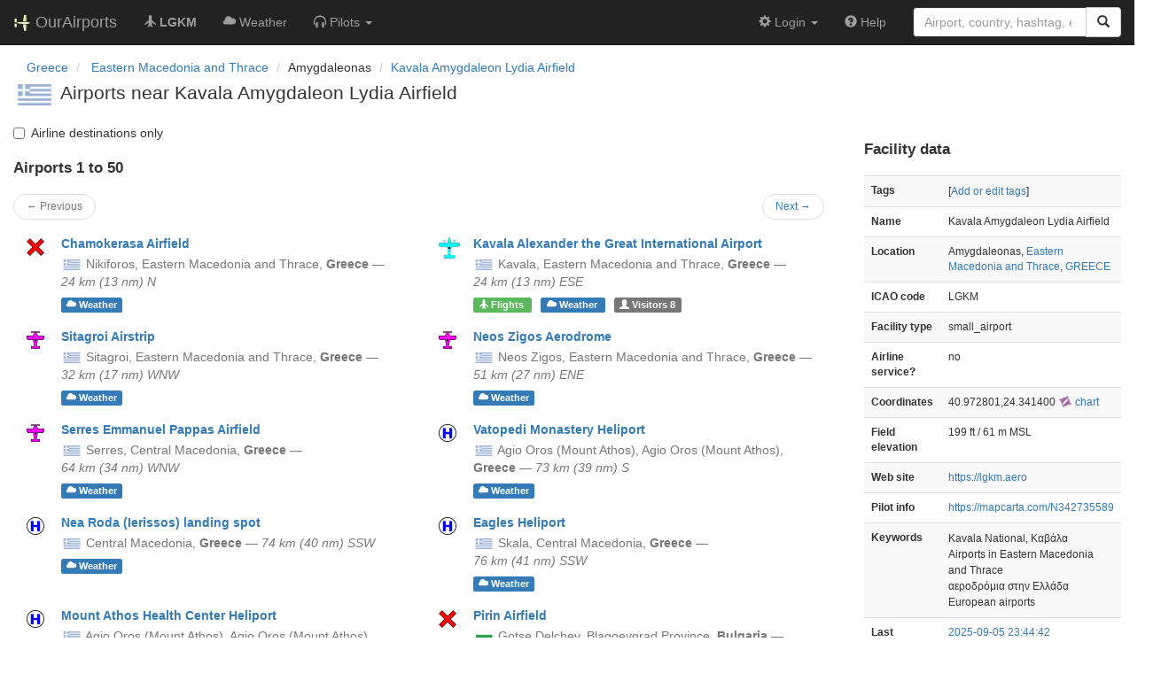

--- FILE ---
content_type: text/html; charset=UTF-8
request_url: https://ourairports.com/airports/LGKM/closest.html
body_size: 6298
content:
<!DOCTYPE html>
<html lang="en">
  <head>
    <title>Kavala Amygdaleon Lydia Airfield closest airports @ OurAirports</title>
        <meta charset="utf-8"/>
    <meta http-equiv="X-UA-Compatible" content="IE=edge"/>
    <meta name="viewport" content="width=device-width, initial-scale=1"/>
    <title>LGKM @ OurAirports</title>
    <link rel="stylesheet" href="/js/lib/leaflet/leaflet.css" />
    <link href="/css/bootstrap.min.css" rel="stylesheet"/>
    <link href="/css/local.css" rel="stylesheet"/>
    <link rel="shortcut icon" sizes="196x196" href="/images/logo-196px.png" />
    <link rel="shortcut icon" sizes="128x128" href="/images/logo-128px.png" />
    <link rel="apple-touch-icon" sizes="128x128" href="/images/logo-128px.png" />
    <link rel="apple-touch-icon-precomposed" sizes="128x128" href="/images/logo-128px.png" />
    <!--[if lt IE 9]>
        <script src="https://oss.maxcdn.com/html5shiv/3.7.2/html5shiv.min.js"></script>
        <script src="https://oss.maxcdn.com/respond/1.4.2/respond.min.js"></script>
        <![endif]-->
  </head>
  <body class="container-fluid row">
    <nav class="navbar navbar-inverse navbar-fixed-top">
    <div class="container-fluid">
    <div class="navbar-header">
  <button type="button"
          class="navbar-toggle collapsed"
          data-toggle="collapse"
          data-target="#navbar-collapse"
          aria-expanded="false">
    <span class="sr-only">Toggle navigation</span>
    <span class="icon-bar"></span>
    <span class="icon-bar"></span>
    <span class="icon-bar"></span>
  </button>
  <a class="navbar-brand " href="/" title="OurAirports home">
    <span>
      <img src="/images/logo-196px.png" alt="OurAirports home"/>
      <span class="site-name visible-lg-inline">
        OurAirports
              </span>
    </span>
  </a>
    <form class="navbar-form visible-xs small-search" role="search" action="/search">
    <div class="input-group">
      <input type="text" class="form-control" name="q"
             placeholder="Search for an airport" />
      <div class="input-group-btn">
        <button type="submit" class="btn btn-default" aria-label="Search">
          <span class="glyphicon glyphicon-search"></span>
        </button>
      </div>
    </div>
  </form>
  </div>
    <div class="collapse navbar-collapse" id="navbar-collapse">
      <ul class="nav navbar-nav">

        <li class=""
            title="Main page for Kavala Amygdaleon Lydia Airfield">
          <a href="/airports/LGKM/">
            <span class="glyphicon glyphicon-plane"></span>
            <b>LGKM</b>
          </a>
        </li>
        
        
        <li class="hidden-sm "
            title="Weather reports and forecasts for Kavala Amygdaleon Lydia Airfield">
          <a href="/airports/LGKM/weather.html">
            <span class="glyphicon glyphicon-cloud"></span>
            <span class="hidden-sm hidden-md">Weather</span>
            <span class="visible-sm-inline visible-md-inline">Wx</span>
          </a>
        </li>

                <li class="hidden-sm dropdown"
            title="Information for pilots flying to/from Kavala Amygdaleon Lydia Airfield">

          <a href="#" class="dropdown-toggle" data-toggle="dropdown" role="button" aria-haspopup="true" aria-expanded="false">
            <span class="glyphicon glyphicon-headphones"></span>
            <span class="hidden-sm hidden-md hidden-lg">Pilot info</span>
            <span class="visible-sm-inline visible-md-inline visible-lg-inline">Pilots</span>
            <span class="caret"></span>
          </a>

          <ul class="dropdown-menu">

            <li class="">
              <a href="/airports/LGKM/runways.html">
                <span class="glyphicon glyphicon-road"></span>
                Runways
              </a>
            </li>
            
                        <li class="">
              <a href="/airports/LGKM/frequencies.html">
                <span class="glyphicon glyphicon-flash"></span>
                Radio frequencies
              </a>
            </li>

                        <li class="">
              <a href="/airports/LGKM/notams.html">
                <span class="glyphicon glyphicon-exclamation-sign"></span>
                NOTAM
              </a>
            </li>
                                    
          </ul>
        </li>

                <li class="hidden-sm hidden-md hidden-lg dropdown active"
            title="Airports, navaids, and members near Kavala Amygdaleon Lydia Airfield">

          <a href="#" class="dropdown-toggle" data-toggle="dropdown" role="button" aria-haspopup="true" aria-expanded="false">
            <span class="glyphicon glyphicon-map-marker"></span>
            <span class="">Nearby</span>
            <span class="caret"></span>
          </a>

          <ul class="dropdown-menu">
            <li class="active"
                title="Other airports near Kavala Amygdaleon Lydia Airfield">
              <a href="/airports/LGKM/closest.html">
                <span class="glyphicon glyphicon-plane"></span>
                Closest airports
              </a>
            </li>
            
            <li class=""
                title="Radio navigation aids near Kavala Amygdaleon Lydia Airfield">
              <a href="/airports/LGKM/closest-navaids.html">
                <span class="glyphicon glyphicon-screenshot"></span>
                Closest navaids
              </a>
            </li>
            
            <li class=""
                title="OurAirports members based near Kavala Amygdaleon Lydia Airfield">
              <a href="/airports/LGKM/closest-members.html">
                <span class="glyphicon glyphicon-user"></span>
                Closest OurAirports members
              </a>
            </li>
            
          </ul>
        </li>
            
                
                
      </ul>
      <ul class="nav navbar-nav navbar-right">

  
  <li class="dropdown">
    <a href="#" class="dropdown-toggle" data-toggle="dropdown">
      <span class="glyphicon glyphicon-cog"></span>
      <span class="">
                Login
              </span>
      <span class="caret"></span>
    </a>
    <ul class="dropdown-menu">

      
      <li class="">
        <a href="/login?from=/airports/LGKM/closest.html">
          <span class="glyphicon glyphicon-log-in"></span>
          Login
        </a>
      </li>

      <li class="">
        <a href="/signup.html?from=/airports/LGKM/closest.html">
          <span class="glyphicon glyphicon-user"></span>
          Sign up
        </a>
      </li>

          </ul>
  </li>

  <li class="">
    <a href="/help/">
      <span class="glyphicon glyphicon-question-sign"></span>
      <span class="hidden-sm hidden-md">Help</span>
    </a>
  </li>

    <li class="hidden-xs large-search">
    <form class="navbar-form" role="search" action="/search">
      <div class="input-group">
        <input type="search" class="form-control" name="q"
               value="" placeholder="Airport, country, hashtag, etc." />
        <div class="input-group-btn">
          <button type="submit" class="btn btn-default" aria-label="Search">
            <span class="glyphicon glyphicon-search"></span>
          </button>
        </div>
      </div>
    </form>
  </li>
  
</ul>
    </div>
  </div>
</nav>

    <header class="col-sm-12">
      <nav aria-label="breadcrumb">
  <ul class="breadcrumb">
                        <li class="breadcrumb-item">
      <a href="/countries/GR/">
        <span>Greece</span>
      </a>
    </li>
            <li class="breadcrumb-item">
      <a href="/countries/GR/A/">
        <span>Eastern Macedonia and Thrace</span>
      </a>
    </li>
                        <li class="bread-crumb-item">Amygdaleonas</li>
            <li class="breadcrumb-item"><a href="/airports/LGKM/">Kavala Amygdaleon Lydia Airfield</a></li>
          </ul>
</nav>
      <h1>
        <a class="hidden-xs" href="/countries/GR/"><img class="flag" src="/images/flags/GR.png" height="24" title="Greece" alt="" /></a> 
        Airports near Kavala Amygdaleon Lydia Airfield       </h1>
    </header>
    <main class="col-sm-9">
      <form target="" method="get" class="airport-filter">
        <label class="checkbox-inline">
            <input type="checkbox" name="show" value="scheduled" onChange="this.form.submit()"/>
            Airline destinations only
    </label>
  <button class="hidden" type="submit">Change</button>
</form>
      <section id="airports">
        <h2>
          Airports 1 to 50
        </h2>
        <nav class="nav col-sm-12">
  <ul class="pager small">
    <li class="previous disabled">
            <a>&larr; Previous</a>
          </li>
    <li class="next">
            <a href="/airports/LGKM/closest.html?start=50&amp;sort=">Next &rarr;</a>
          </li>
  </ul>
</nav>
                <div class="col-lg-6">
  <section class="airport listing row">
    <figure class="col-xs-2 col-sm-1 text-center">
      <a href="/airports/GR-0084/" class="icon text-center">
                <img src="/images/maps/closed-airport-marker.png" alt="closed airport marker" title="Closed airport" />
              </a>
    </figure>
    <div class="col-xs-10 col-sm-11">
      <h3>
        <a href="/airports/GR-0084/">Chamokerasa Airfield</a>
      </h3>
      <p class="text-muted">
                <a class="hidden-xs" href="/countries/GR/"><img class="flag" src="/images/flags/GR.png" height="12" /></a> 
                        <span class="text-nowrap">Nikiforos,</span>
                                <span class="text-nowrap">
          Eastern Macedonia and Thrace,        </span>
                        <b class="text-nowrap">
          Greece
        </b>
                                —
        <span class="text-nowrap" title="14 miles">
          <i>
            24 km 
            (13 nm)
            N
          </i>
        </span>
              </p>
      <p>
                <a class="label label-primary"
           href="/airports/GR-0084/weather.html"
           title="Airport weather">
          <span class="glyphicon glyphicon-cloud"></span>
          <span class="hidden-xs">Weather</span>
        </a>
                      </p>
    </div>
  </section>
</div>
                <div class="col-lg-6">
  <section class="airport listing row">
    <figure class="col-xs-2 col-sm-1 text-center">
      <a href="/airports/LGKV/" class="icon text-center">
                <img src="/images/maps/medium-airport-marker.png" alt="medium airport marker" title="Regional airport" />
              </a>
    </figure>
    <div class="col-xs-10 col-sm-11">
      <h3>
        <a href="/airports/LGKV/">Kavala Alexander the Great International Airport</a>
      </h3>
      <p class="text-muted">
                <a class="hidden-xs" href="/countries/GR/"><img class="flag" src="/images/flags/GR.png" height="12" /></a> 
                        <span class="text-nowrap">Kavala,</span>
                                <span class="text-nowrap">
          Eastern Macedonia and Thrace,        </span>
                        <b class="text-nowrap">
          Greece
        </b>
                                —
        <span class="text-nowrap" title="15 miles">
          <i>
            24 km 
            (13 nm)
            ESE
          </i>
        </span>
              </p>
      <p>
                <a href="/airports/LGKV/flights.html"
           class="label label-success" title="Arrivals and departures">
          <span class="glyphicon glyphicon-plane"></span>
          <span class="hidden-xs">Flights</span>
        </a>
                <a class="label label-primary"
           href="/airports/LGKV/weather.html"
           title="Airport weather">
          <span class="glyphicon glyphicon-cloud"></span>
          <span class="hidden-xs">Weather</span>
        </a>
                        <a class="label label-default"
           href="/airports/LGKV/visitors.html" title="Visitors">
          <span class="glyphicon glyphicon-user"></span>
          <span class="hidden-xs">Visitors</span>
          8
        </a>
              </p>
    </div>
  </section>
</div>
                <div class="col-lg-6">
  <section class="airport listing row">
    <figure class="col-xs-2 col-sm-1 text-center">
      <a href="/airports/GR-0047/" class="icon text-center">
                <img src="/images/maps/small-airport-marker.png" alt="small airport marker" title="Small airport" />
              </a>
    </figure>
    <div class="col-xs-10 col-sm-11">
      <h3>
        <a href="/airports/GR-0047/">Sitagroi Airstrip</a>
      </h3>
      <p class="text-muted">
                <a class="hidden-xs" href="/countries/GR/"><img class="flag" src="/images/flags/GR.png" height="12" /></a> 
                        <span class="text-nowrap">Sitagroi,</span>
                                <span class="text-nowrap">
          Eastern Macedonia and Thrace,        </span>
                        <b class="text-nowrap">
          Greece
        </b>
                                —
        <span class="text-nowrap" title="20 miles">
          <i>
            32 km 
            (17 nm)
            WNW
          </i>
        </span>
              </p>
      <p>
                <a class="label label-primary"
           href="/airports/GR-0047/weather.html"
           title="Airport weather">
          <span class="glyphicon glyphicon-cloud"></span>
          <span class="hidden-xs">Weather</span>
        </a>
                      </p>
    </div>
  </section>
</div>
                <div class="col-lg-6">
  <section class="airport listing row">
    <figure class="col-xs-2 col-sm-1 text-center">
      <a href="/airports/GR-0027/" class="icon text-center">
                <img src="/images/maps/small-airport-marker.png" alt="small airport marker" title="Small airport" />
              </a>
    </figure>
    <div class="col-xs-10 col-sm-11">
      <h3>
        <a href="/airports/GR-0027/">Neos Zigos Aerodrome</a>
      </h3>
      <p class="text-muted">
                <a class="hidden-xs" href="/countries/GR/"><img class="flag" src="/images/flags/GR.png" height="12" /></a> 
                        <span class="text-nowrap">Neos Zigos,</span>
                                <span class="text-nowrap">
          Eastern Macedonia and Thrace,        </span>
                        <b class="text-nowrap">
          Greece
        </b>
                                —
        <span class="text-nowrap" title="31 miles">
          <i>
            51 km 
            (27 nm)
            ENE
          </i>
        </span>
              </p>
      <p>
                <a class="label label-primary"
           href="/airports/GR-0027/weather.html"
           title="Airport weather">
          <span class="glyphicon glyphicon-cloud"></span>
          <span class="hidden-xs">Weather</span>
        </a>
                      </p>
    </div>
  </section>
</div>
                <div class="col-lg-6">
  <section class="airport listing row">
    <figure class="col-xs-2 col-sm-1 text-center">
      <a href="/airports/GR-0020/" class="icon text-center">
                <img src="/images/maps/small-airport-marker.png" alt="small airport marker" title="Small airport" />
              </a>
    </figure>
    <div class="col-xs-10 col-sm-11">
      <h3>
        <a href="/airports/GR-0020/">Serres Emmanuel Pappas Airfield</a>
      </h3>
      <p class="text-muted">
                <a class="hidden-xs" href="/countries/GR/"><img class="flag" src="/images/flags/GR.png" height="12" /></a> 
                        <span class="text-nowrap">Serres,</span>
                                <span class="text-nowrap">
          Central Macedonia,        </span>
                        <b class="text-nowrap">
          Greece
        </b>
                                —
        <span class="text-nowrap" title="39 miles">
          <i>
            64 km 
            (34 nm)
            WNW
          </i>
        </span>
              </p>
      <p>
                <a class="label label-primary"
           href="/airports/GR-0020/weather.html"
           title="Airport weather">
          <span class="glyphicon glyphicon-cloud"></span>
          <span class="hidden-xs">Weather</span>
        </a>
                      </p>
    </div>
  </section>
</div>
                <div class="col-lg-6">
  <section class="airport listing row">
    <figure class="col-xs-2 col-sm-1 text-center">
      <a href="/airports/GR-0092/" class="icon text-center">
                <img src="/images/maps/heliport-marker.png" alt="heliport marker" title="Heliport" />
              </a>
    </figure>
    <div class="col-xs-10 col-sm-11">
      <h3>
        <a href="/airports/GR-0092/">Vatopedi Monastery Heliport</a>
      </h3>
      <p class="text-muted">
                <a class="hidden-xs" href="/countries/GR/"><img class="flag" src="/images/flags/GR.png" height="12" /></a> 
                        <span class="text-nowrap">Agio Oros (Mount Athos),</span>
                                <span class="text-nowrap">
          Agio Oros (Mount Athos),        </span>
                        <b class="text-nowrap">
          Greece
        </b>
                                —
        <span class="text-nowrap" title="45 miles">
          <i>
            73 km 
            (39 nm)
            S
          </i>
        </span>
              </p>
      <p>
                <a class="label label-primary"
           href="/airports/GR-0092/weather.html"
           title="Airport weather">
          <span class="glyphicon glyphicon-cloud"></span>
          <span class="hidden-xs">Weather</span>
        </a>
                      </p>
    </div>
  </section>
</div>
                <div class="col-lg-6">
  <section class="airport listing row">
    <figure class="col-xs-2 col-sm-1 text-center">
      <a href="/airports/GR-0107/" class="icon text-center">
                <img src="/images/maps/heliport-marker.png" alt="heliport marker" title="Heliport" />
              </a>
    </figure>
    <div class="col-xs-10 col-sm-11">
      <h3>
        <a href="/airports/GR-0107/">Nea Roda (Ierissos) landing spot</a>
      </h3>
      <p class="text-muted">
                <a class="hidden-xs" href="/countries/GR/"><img class="flag" src="/images/flags/GR.png" height="12" /></a> 
                                        <span class="text-nowrap">
          Central Macedonia,        </span>
                        <b class="text-nowrap">
          Greece
        </b>
                                —
        <span class="text-nowrap" title="46 miles">
          <i>
            74 km 
            (40 nm)
            SSW
          </i>
        </span>
              </p>
      <p>
                <a class="label label-primary"
           href="/airports/GR-0107/weather.html"
           title="Airport weather">
          <span class="glyphicon glyphicon-cloud"></span>
          <span class="hidden-xs">Weather</span>
        </a>
                      </p>
    </div>
  </section>
</div>
                <div class="col-lg-6">
  <section class="airport listing row">
    <figure class="col-xs-2 col-sm-1 text-center">
      <a href="/airports/GR-0075/" class="icon text-center">
                <img src="/images/maps/heliport-marker.png" alt="heliport marker" title="Heliport" />
              </a>
    </figure>
    <div class="col-xs-10 col-sm-11">
      <h3>
        <a href="/airports/GR-0075/">Eagles Heliport</a>
      </h3>
      <p class="text-muted">
                <a class="hidden-xs" href="/countries/GR/"><img class="flag" src="/images/flags/GR.png" height="12" /></a> 
                        <span class="text-nowrap">Skala,</span>
                                <span class="text-nowrap">
          Central Macedonia,        </span>
                        <b class="text-nowrap">
          Greece
        </b>
                                —
        <span class="text-nowrap" title="47 miles">
          <i>
            76 km 
            (41 nm)
            SSW
          </i>
        </span>
              </p>
      <p>
                <a class="label label-primary"
           href="/airports/GR-0075/weather.html"
           title="Airport weather">
          <span class="glyphicon glyphicon-cloud"></span>
          <span class="hidden-xs">Weather</span>
        </a>
                      </p>
    </div>
  </section>
</div>
                <div class="col-lg-6">
  <section class="airport listing row">
    <figure class="col-xs-2 col-sm-1 text-center">
      <a href="/airports/GR-0076/" class="icon text-center">
                <img src="/images/maps/heliport-marker.png" alt="heliport marker" title="Heliport" />
              </a>
    </figure>
    <div class="col-xs-10 col-sm-11">
      <h3>
        <a href="/airports/GR-0076/">Mount Athos Health Center Heliport</a>
      </h3>
      <p class="text-muted">
                <a class="hidden-xs" href="/countries/GR/"><img class="flag" src="/images/flags/GR.png" height="12" /></a> 
                        <span class="text-nowrap">Agio Oros (Mount Athos),</span>
                                <span class="text-nowrap">
          Agio Oros (Mount Athos),        </span>
                        <b class="text-nowrap">
          Greece
        </b>
                                —
        <span class="text-nowrap" title="49 miles">
          <i>
            79 km 
            (43 nm)
            S
          </i>
        </span>
              </p>
      <p>
                <a class="label label-primary"
           href="/airports/GR-0076/weather.html"
           title="Airport weather">
          <span class="glyphicon glyphicon-cloud"></span>
          <span class="hidden-xs">Weather</span>
        </a>
                      </p>
    </div>
  </section>
</div>
                <div class="col-lg-6">
  <section class="airport listing row">
    <figure class="col-xs-2 col-sm-1 text-center">
      <a href="/airports/BG-0052/" class="icon text-center">
                <img src="/images/maps/closed-airport-marker.png" alt="closed airport marker" title="Closed airport" />
              </a>
    </figure>
    <div class="col-xs-10 col-sm-11">
      <h3>
        <a href="/airports/BG-0052/">Pirin Airfield</a>
      </h3>
      <p class="text-muted">
                <a class="hidden-xs" href="/countries/BG/"><img class="flag" src="/images/flags/BG.png" height="12" /></a> 
                        <span class="text-nowrap">Gotse Delchev,</span>
                                <span class="text-nowrap">
          Blagoevgrad Province,        </span>
                        <b class="text-nowrap">
          Bulgaria
        </b>
                                —
        <span class="text-nowrap" title="50 miles">
          <i>
            81 km 
            (43 nm)
            NW
          </i>
        </span>
              </p>
      <p>
                <a class="label label-primary"
           href="/airports/BG-0052/weather.html"
           title="Airport weather">
          <span class="glyphicon glyphicon-cloud"></span>
          <span class="hidden-xs">Weather</span>
        </a>
                      </p>
    </div>
  </section>
</div>
                <div class="col-lg-6">
  <section class="airport listing row">
    <figure class="col-xs-2 col-sm-1 text-center">
      <a href="/airports/GR-0006/" class="icon text-center">
                <img src="/images/maps/small-airport-marker.png" alt="small airport marker" title="Small airport" />
              </a>
    </figure>
    <div class="col-xs-10 col-sm-11">
      <h3>
        <a href="/airports/GR-0006/">Komotini Airfield</a>
      </h3>
      <p class="text-muted">
                <a class="hidden-xs" href="/countries/GR/"><img class="flag" src="/images/flags/GR.png" height="12" /></a> 
                        <span class="text-nowrap">Komotini,</span>
                                <span class="text-nowrap">
          Eastern Macedonia and Thrace,        </span>
                        <b class="text-nowrap">
          Greece
        </b>
                                —
        <span class="text-nowrap" title="52 miles">
          <i>
            83 km 
            (45 nm)
            E
          </i>
        </span>
              </p>
      <p>
                <a class="label label-primary"
           href="/airports/GR-0006/weather.html"
           title="Airport weather">
          <span class="glyphicon glyphicon-cloud"></span>
          <span class="hidden-xs">Weather</span>
        </a>
                      </p>
    </div>
  </section>
</div>
                <div class="col-lg-6">
  <section class="airport listing row">
    <figure class="col-xs-2 col-sm-1 text-center">
      <a href="/airports/GR-0018/" class="icon text-center">
                <img src="/images/maps/small-airport-marker.png" alt="small airport marker" title="Small airport" />
              </a>
    </figure>
    <div class="col-xs-10 col-sm-11">
      <h3>
        <a href="/airports/GR-0018/">Serres-Chortero Airfield</a>
      </h3>
      <p class="text-muted">
                <a class="hidden-xs" href="/countries/GR/"><img class="flag" src="/images/flags/GR.png" height="12" /></a> 
                        <span class="text-nowrap">Chortero,</span>
                                <span class="text-nowrap">
          Central Macedonia,        </span>
                        <b class="text-nowrap">
          Greece
        </b>
                                —
        <span class="text-nowrap" title="53 miles">
          <i>
            86 km 
            (46 nm)
            WNW
          </i>
        </span>
              </p>
      <p>
                <a class="label label-primary"
           href="/airports/GR-0018/weather.html"
           title="Airport weather">
          <span class="glyphicon glyphicon-cloud"></span>
          <span class="hidden-xs">Weather</span>
        </a>
                <a class="label label-default"
           href="/airports/GR-0018/comments.html"
           title="Comments">
          <span class="glyphicon glyphicon-comment"></span>
          <span class="hidden-xs">Comments</span>
          1
        </a>
                      </p>
    </div>
  </section>
</div>
                <div class="col-lg-6">
  <section class="airport listing row">
    <figure class="col-xs-2 col-sm-1 text-center">
      <a href="/airports/GR-0080/" class="icon text-center">
                <img src="/images/maps/heliport-marker.png" alt="heliport marker" title="Heliport" />
              </a>
    </figure>
    <div class="col-xs-10 col-sm-11">
      <h3>
        <a href="/airports/GR-0080/">Megisti Lavra Monastery Heliport</a>
      </h3>
      <p class="text-muted">
                <a class="hidden-xs" href="/countries/GR/"><img class="flag" src="/images/flags/GR.png" height="12" /></a> 
                        <span class="text-nowrap">Agio Oros (Mount Athos),</span>
                                <span class="text-nowrap">
          Agio Oros (Mount Athos),        </span>
                        <b class="text-nowrap">
          Greece
        </b>
                                —
        <span class="text-nowrap" title="55 miles">
          <i>
            89 km 
            (48 nm)
            S
          </i>
        </span>
              </p>
      <p>
                <a class="label label-primary"
           href="/airports/GR-0080/weather.html"
           title="Airport weather">
          <span class="glyphicon glyphicon-cloud"></span>
          <span class="hidden-xs">Weather</span>
        </a>
                      </p>
    </div>
  </section>
</div>
                <div class="col-lg-6">
  <section class="airport listing row">
    <figure class="col-xs-2 col-sm-1 text-center">
      <a href="/airports/GR-0077/" class="icon text-center">
                <img src="/images/maps/heliport-marker.png" alt="heliport marker" title="Heliport" />
              </a>
    </figure>
    <div class="col-xs-10 col-sm-11">
      <h3>
        <a href="/airports/GR-0077/">Agiou Pavlou Harbor Heliport</a>
      </h3>
      <p class="text-muted">
                <a class="hidden-xs" href="/countries/GR/"><img class="flag" src="/images/flags/GR.png" height="12" /></a> 
                        <span class="text-nowrap">Agio Oros (Mount Athos),</span>
                                <span class="text-nowrap">
          Agio Oros (Mount Athos),        </span>
                        <b class="text-nowrap">
          Greece
        </b>
                                —
        <span class="text-nowrap" title="56 miles">
          <i>
            90 km 
            (48 nm)
            S
          </i>
        </span>
              </p>
      <p>
                <a class="label label-primary"
           href="/airports/GR-0077/weather.html"
           title="Airport weather">
          <span class="glyphicon glyphicon-cloud"></span>
          <span class="hidden-xs">Weather</span>
        </a>
                      </p>
    </div>
  </section>
</div>
                <div class="col-lg-6">
  <section class="airport listing row">
    <figure class="col-xs-2 col-sm-1 text-center">
      <a href="/airports/GR-0079/" class="icon text-center">
                <img src="/images/maps/heliport-marker.png" alt="heliport marker" title="Heliport" />
              </a>
    </figure>
    <div class="col-xs-10 col-sm-11">
      <h3>
        <a href="/airports/GR-0079/">Agia Anna Heliport</a>
      </h3>
      <p class="text-muted">
                <a class="hidden-xs" href="/countries/GR/"><img class="flag" src="/images/flags/GR.png" height="12" /></a> 
                        <span class="text-nowrap">Agio Oros (Mount Athos),</span>
                                <span class="text-nowrap">
          Agio Oros (Mount Athos),        </span>
                        <b class="text-nowrap">
          Greece
        </b>
                                —
        <span class="text-nowrap" title="57 miles">
          <i>
            92 km 
            (49 nm)
            S
          </i>
        </span>
              </p>
      <p>
                <a class="label label-primary"
           href="/airports/GR-0079/weather.html"
           title="Airport weather">
          <span class="glyphicon glyphicon-cloud"></span>
          <span class="hidden-xs">Weather</span>
        </a>
                      </p>
    </div>
  </section>
</div>
                <div class="col-lg-6">
  <section class="airport listing row">
    <figure class="col-xs-2 col-sm-1 text-center">
      <a href="/airports/GR-0078/" class="icon text-center">
                <img src="/images/maps/heliport-marker.png" alt="heliport marker" title="Heliport" />
              </a>
    </figure>
    <div class="col-xs-10 col-sm-11">
      <h3>
        <a href="/airports/GR-0078/">Mikra Agia Anna Heliport</a>
      </h3>
      <p class="text-muted">
                <a class="hidden-xs" href="/countries/GR/"><img class="flag" src="/images/flags/GR.png" height="12" /></a> 
                        <span class="text-nowrap">Agio Oros (Mount Athos),</span>
                                <span class="text-nowrap">
          Agio Oros (Mount Athos),        </span>
                        <b class="text-nowrap">
          Greece
        </b>
                                —
        <span class="text-nowrap" title="58 miles">
          <i>
            93 km 
            (50 nm)
            S
          </i>
        </span>
              </p>
      <p>
                <a class="label label-primary"
           href="/airports/GR-0078/weather.html"
           title="Airport weather">
          <span class="glyphicon glyphicon-cloud"></span>
          <span class="hidden-xs">Weather</span>
        </a>
                      </p>
    </div>
  </section>
</div>
                <div class="col-lg-6">
  <section class="airport listing row">
    <figure class="col-xs-2 col-sm-1 text-center">
      <a href="/airports/GR-0068/" class="icon text-center">
                <img src="/images/maps/heliport-marker.png" alt="heliport marker" title="Heliport" />
              </a>
    </figure>
    <div class="col-xs-10 col-sm-11">
      <h3>
        <a href="/airports/GR-0068/">Profitis Heliport</a>
      </h3>
      <p class="text-muted">
                <a class="hidden-xs" href="/countries/GR/"><img class="flag" src="/images/flags/GR.png" height="12" /></a> 
                        <span class="text-nowrap">Profitis,</span>
                                <span class="text-nowrap">
          Central Macedonia,        </span>
                        <b class="text-nowrap">
          Greece
        </b>
                                —
        <span class="text-nowrap" title="59 miles">
          <i>
            95 km 
            (51 nm)
            WSW
          </i>
        </span>
              </p>
      <p>
                <a class="label label-primary"
           href="/airports/GR-0068/weather.html"
           title="Airport weather">
          <span class="glyphicon glyphicon-cloud"></span>
          <span class="hidden-xs">Weather</span>
        </a>
                      </p>
    </div>
  </section>
</div>
                <div class="col-lg-6">
  <section class="airport listing row">
    <figure class="col-xs-2 col-sm-1 text-center">
      <a href="/airports/GR-0017/" class="icon text-center">
                <img src="/images/maps/small-airport-marker.png" alt="small airport marker" title="Small airport" />
              </a>
    </figure>
    <div class="col-xs-10 col-sm-11">
      <h3>
        <a href="/airports/GR-0017/">Kolchiko Airfield</a>
      </h3>
      <p class="text-muted">
                <a class="hidden-xs" href="/countries/GR/"><img class="flag" src="/images/flags/GR.png" height="12" /></a> 
                        <span class="text-nowrap">Kolchiko,</span>
                                <span class="text-nowrap">
          Central Macedonia,        </span>
                        <b class="text-nowrap">
          Greece
        </b>
                                —
        <span class="text-nowrap" title="65 miles">
          <i>
            105 km 
            (56 nm)
            WSW
          </i>
        </span>
              </p>
      <p>
                <a class="label label-primary"
           href="/airports/GR-0017/weather.html"
           title="Airport weather">
          <span class="glyphicon glyphicon-cloud"></span>
          <span class="hidden-xs">Weather</span>
        </a>
                      </p>
    </div>
  </section>
</div>
                <div class="col-lg-6">
  <section class="airport listing row">
    <figure class="col-xs-2 col-sm-1 text-center">
      <a href="/airports/BG-0179/" class="icon text-center">
                <img src="/images/maps/closed-airport-marker.png" alt="closed airport marker" title="Closed airport" />
              </a>
    </figure>
    <div class="col-xs-10 col-sm-11">
      <h3>
        <a href="/airports/BG-0179/">Petrich Air Base</a>
      </h3>
      <p class="text-muted">
                <a class="hidden-xs" href="/countries/BG/"><img class="flag" src="/images/flags/BG.png" height="12" /></a> 
                        <span class="text-nowrap">Petrich,</span>
                                <span class="text-nowrap">
          Blagoevgrad Province,        </span>
                        <b class="text-nowrap">
          Bulgaria
        </b>
                                —
        <span class="text-nowrap" title="67 miles">
          <i>
            107 km 
            (58 nm)
            WNW
          </i>
        </span>
              </p>
      <p>
                <a class="label label-primary"
           href="/airports/BG-0179/weather.html"
           title="Airport weather">
          <span class="glyphicon glyphicon-cloud"></span>
          <span class="hidden-xs">Weather</span>
        </a>
                      </p>
    </div>
  </section>
</div>
                <div class="col-lg-6">
  <section class="airport listing row">
    <figure class="col-xs-2 col-sm-1 text-center">
      <a href="/airports/BG-0021/" class="icon text-center">
                <img src="/images/maps/closed-airport-marker.png" alt="closed airport marker" title="Closed airport" />
              </a>
    </figure>
    <div class="col-xs-10 col-sm-11">
      <h3>
        <a href="/airports/BG-0021/">Gledka Airfield</a>
      </h3>
      <p class="text-muted">
                <a class="hidden-xs" href="/countries/BG/"><img class="flag" src="/images/flags/BG.png" height="12" /></a> 
                        <span class="text-nowrap">Kardzali,</span>
                                <span class="text-nowrap">
          Kardzali Province,        </span>
                        <b class="text-nowrap">
          Bulgaria
        </b>
                                —
        <span class="text-nowrap" title="69 miles">
          <i>
            111 km 
            (60 nm)
            NE
          </i>
        </span>
              </p>
      <p>
                <a class="label label-primary"
           href="/airports/BG-0021/weather.html"
           title="Airport weather">
          <span class="glyphicon glyphicon-cloud"></span>
          <span class="hidden-xs">Weather</span>
        </a>
                      </p>
    </div>
  </section>
</div>
                <div class="col-lg-6">
  <section class="airport listing row">
    <figure class="col-xs-2 col-sm-1 text-center">
      <a href="/airports/LBSK/" class="icon text-center">
                <img src="/images/maps/seaplane-base-marker.png" alt="seaplane base marker" title="Seaplane base" />
              </a>
    </figure>
    <div class="col-xs-10 col-sm-11">
      <h3>
        <a href="/airports/LBSK/">Studen Kladenets Seaplane Base</a>
      </h3>
      <p class="text-muted">
                <a class="hidden-xs" href="/countries/BG/"><img class="flag" src="/images/flags/BG.png" height="12" /></a> 
                        <span class="text-nowrap">Shiroko Pole,</span>
                                <span class="text-nowrap">
          Kardzali Province,        </span>
                        <b class="text-nowrap">
          Bulgaria
        </b>
                                —
        <span class="text-nowrap" title="74 miles">
          <i>
            120 km 
            (64 nm)
            NE
          </i>
        </span>
              </p>
      <p>
                <a class="label label-primary"
           href="/airports/LBSK/weather.html"
           title="Airport weather">
          <span class="glyphicon glyphicon-cloud"></span>
          <span class="hidden-xs">Weather</span>
        </a>
                      </p>
    </div>
  </section>
</div>
                <div class="col-lg-6">
  <section class="airport listing row">
    <figure class="col-xs-2 col-sm-1 text-center">
      <a href="/airports/GR-0087/" class="icon text-center">
                <img src="/images/maps/heliport-marker.png" alt="heliport marker" title="Heliport" />
              </a>
    </figure>
    <div class="col-xs-10 col-sm-11">
      <h3>
        <a href="/airports/GR-0087/">424 General Hospital Heliport</a>
      </h3>
      <p class="text-muted">
                <a class="hidden-xs" href="/countries/GR/"><img class="flag" src="/images/flags/GR.png" height="12" /></a> 
                        <span class="text-nowrap">Pavlos Melas,</span>
                                <span class="text-nowrap">
          Central Macedonia,        </span>
                        <b class="text-nowrap">
          Greece
        </b>
                                —
        <span class="text-nowrap" title="74 miles">
          <i>
            120 km 
            (64 nm)
            WSW
          </i>
        </span>
              </p>
      <p>
                <a class="label label-primary"
           href="/airports/GR-0087/weather.html"
           title="Airport weather">
          <span class="glyphicon glyphicon-cloud"></span>
          <span class="hidden-xs">Weather</span>
        </a>
                      </p>
    </div>
  </section>
</div>
                <div class="col-lg-6">
  <section class="airport listing row">
    <figure class="col-xs-2 col-sm-1 text-center">
      <a href="/airports/GR-0088/" class="icon text-center">
                <img src="/images/maps/heliport-marker.png" alt="heliport marker" title="Heliport" />
              </a>
    </figure>
    <div class="col-xs-10 col-sm-11">
      <h3>
        <a href="/airports/GR-0088/">Papageorgiou Central Hospital Heliport</a>
      </h3>
      <p class="text-muted">
                <a class="hidden-xs" href="/countries/GR/"><img class="flag" src="/images/flags/GR.png" height="12" /></a> 
                        <span class="text-nowrap">Pavlos Melas,</span>
                                <span class="text-nowrap">
          Central Macedonia,        </span>
                        <b class="text-nowrap">
          Greece
        </b>
                                —
        <span class="text-nowrap" title="74 miles">
          <i>
            120 km 
            (65 nm)
            WSW
          </i>
        </span>
              </p>
      <p>
                <a class="label label-primary"
           href="/airports/GR-0088/weather.html"
           title="Airport weather">
          <span class="glyphicon glyphicon-cloud"></span>
          <span class="hidden-xs">Weather</span>
        </a>
                        <a class="label label-default"
           href="/airports/GR-0088/visitors.html" title="Visitors">
          <span class="glyphicon glyphicon-user"></span>
          <span class="hidden-xs">Visitors</span>
          1
        </a>
              </p>
    </div>
  </section>
</div>
                <div class="col-lg-6">
  <section class="airport listing row">
    <figure class="col-xs-2 col-sm-1 text-center">
      <a href="/airports/LGSD/" class="icon text-center">
                <img src="/images/maps/small-airport-marker.png" alt="small airport marker" title="Small airport" />
              </a>
    </figure>
    <div class="col-xs-10 col-sm-11">
      <h3>
        <a href="/airports/LGSD/">Sedes Air Base</a>
      </h3>
      <p class="text-muted">
                <a class="hidden-xs" href="/countries/GR/"><img class="flag" src="/images/flags/GR.png" height="12" /></a> 
                        <span class="text-nowrap">Sedes,</span>
                                <span class="text-nowrap">
          Central Macedonia,        </span>
                        <b class="text-nowrap">
          Greece
        </b>
                                —
        <span class="text-nowrap" title="75 miles">
          <i>
            121 km 
            (65 nm)
            WSW
          </i>
        </span>
              </p>
      <p>
                <a class="label label-primary"
           href="/airports/LGSD/weather.html"
           title="Airport weather">
          <span class="glyphicon glyphicon-cloud"></span>
          <span class="hidden-xs">Weather</span>
        </a>
                        <a class="label label-default"
           href="/airports/LGSD/visitors.html" title="Visitors">
          <span class="glyphicon glyphicon-user"></span>
          <span class="hidden-xs">Visitors</span>
          2
        </a>
              </p>
    </div>
  </section>
</div>
                <div class="col-lg-6">
  <section class="airport listing row">
    <figure class="col-xs-2 col-sm-1 text-center">
      <a href="/airports/GR-0021/" class="icon text-center">
                <img src="/images/maps/small-airport-marker.png" alt="small airport marker" title="Small airport" />
              </a>
    </figure>
    <div class="col-xs-10 col-sm-11">
      <h3>
        <a href="/airports/GR-0021/">Silata Airfield</a>
      </h3>
      <p class="text-muted">
                <a class="hidden-xs" href="/countries/GR/"><img class="flag" src="/images/flags/GR.png" height="12" /></a> 
                        <span class="text-nowrap">Nea Silata,</span>
                                <span class="text-nowrap">
          Central Macedonia,        </span>
                        <b class="text-nowrap">
          Greece
        </b>
                                —
        <span class="text-nowrap" title="76 miles">
          <i>
            123 km 
            (66 nm)
            SW
          </i>
        </span>
              </p>
      <p>
                <a class="label label-primary"
           href="/airports/GR-0021/weather.html"
           title="Airport weather">
          <span class="glyphicon glyphicon-cloud"></span>
          <span class="hidden-xs">Weather</span>
        </a>
                      </p>
    </div>
  </section>
</div>
                <div class="col-lg-6">
  <section class="airport listing row">
    <figure class="col-xs-2 col-sm-1 text-center">
      <a href="/airports/GR-0051/" class="icon text-center">
                <img src="/images/maps/heliport-marker.png" alt="heliport marker" title="Heliport" />
              </a>
    </figure>
    <div class="col-xs-10 col-sm-11">
      <h3>
        <a href="/airports/GR-0051/">Alexandroupoli University Hospital Heliport</a>
      </h3>
      <p class="text-muted">
                <a class="hidden-xs" href="/countries/GR/"><img class="flag" src="/images/flags/GR.png" height="12" /></a> 
                        <span class="text-nowrap">Alexandroupoli,</span>
                                <span class="text-nowrap">
          Eastern Macedonia and Thrace,        </span>
                        <b class="text-nowrap">
          Greece
        </b>
                                —
        <span class="text-nowrap" title="76 miles">
          <i>
            123 km 
            (66 nm)
            E
          </i>
        </span>
              </p>
      <p>
                <a class="label label-primary"
           href="/airports/GR-0051/weather.html"
           title="Airport weather">
          <span class="glyphicon glyphicon-cloud"></span>
          <span class="hidden-xs">Weather</span>
        </a>
                      </p>
    </div>
  </section>
</div>
                <div class="col-lg-6">
  <section class="airport listing row">
    <figure class="col-xs-2 col-sm-1 text-center">
      <a href="/airports/GR-0064/" class="icon text-center">
                <img src="/images/maps/closed-airport-marker.png" alt="closed airport marker" title="Closed airport" />
              </a>
    </figure>
    <div class="col-xs-10 col-sm-11">
      <h3>
        <a href="/airports/GR-0064/">Kilkis Airfield</a>
      </h3>
      <p class="text-muted">
                <a class="hidden-xs" href="/countries/GR/"><img class="flag" src="/images/flags/GR.png" height="12" /></a> 
                        <span class="text-nowrap">Kilkis,</span>
                                <span class="text-nowrap">
          Central Macedonia,        </span>
                        <b class="text-nowrap">
          Greece
        </b>
                                —
        <span class="text-nowrap" title="77 miles">
          <i>
            124 km 
            (66 nm)
            W
          </i>
        </span>
              </p>
      <p>
                <a class="label label-primary"
           href="/airports/GR-0064/weather.html"
           title="Airport weather">
          <span class="glyphicon glyphicon-cloud"></span>
          <span class="hidden-xs">Weather</span>
        </a>
                      </p>
    </div>
  </section>
</div>
                <div class="col-lg-6">
  <section class="airport listing row">
    <figure class="col-xs-2 col-sm-1 text-center">
      <a href="/airports/BG-0102/" class="icon text-center">
                <img src="/images/maps/small-airport-marker.png" alt="small airport marker" title="Small airport" />
              </a>
    </figure>
    <div class="col-xs-10 col-sm-11">
      <h3>
        <a href="/airports/BG-0102/">Asenovgrad Airfield</a>
      </h3>
      <p class="text-muted">
                <a class="hidden-xs" href="/countries/BG/"><img class="flag" src="/images/flags/BG.png" height="12" /></a> 
                        <span class="text-nowrap">Asenovgrad,</span>
                                <span class="text-nowrap">
          Plovdiv Province,        </span>
                        <b class="text-nowrap">
          Bulgaria
        </b>
                                —
        <span class="text-nowrap" title="77 miles">
          <i>
            125 km 
            (67 nm)
            NNE
          </i>
        </span>
              </p>
      <p>
                <a class="label label-primary"
           href="/airports/BG-0102/weather.html"
           title="Airport weather">
          <span class="glyphicon glyphicon-cloud"></span>
          <span class="hidden-xs">Weather</span>
        </a>
                      </p>
    </div>
  </section>
</div>
                <div class="col-lg-6">
  <section class="airport listing row">
    <figure class="col-xs-2 col-sm-1 text-center">
      <a href="/airports/LGTS/" class="icon text-center">
                <img src="/images/maps/large-airport-marker.png" alt="big airport marker" title="Major airport" />
              </a>
    </figure>
    <div class="col-xs-10 col-sm-11">
      <h3>
        <a href="/airports/LGTS/">Thessaloniki Macedonia International Airport</a>
      </h3>
      <p class="text-muted">
                <a class="hidden-xs" href="/countries/GR/"><img class="flag" src="/images/flags/GR.png" height="12" /></a> 
                        <span class="text-nowrap">Thessaloniki,</span>
                                <span class="text-nowrap">
          Central Macedonia,        </span>
                        <b class="text-nowrap">
          Greece
        </b>
                                —
        <span class="text-nowrap" title="78 miles">
          <i>
            126 km 
            (68 nm)
            WSW
          </i>
        </span>
              </p>
      <p>
                <a href="/airports/LGTS/flights.html"
           class="label label-success" title="Arrivals and departures">
          <span class="glyphicon glyphicon-plane"></span>
          <span class="hidden-xs">Flights</span>
        </a>
                <a class="label label-primary"
           href="/airports/LGTS/weather.html"
           title="Airport weather">
          <span class="glyphicon glyphicon-cloud"></span>
          <span class="hidden-xs">Weather</span>
        </a>
                        <a class="label label-default"
           href="/airports/LGTS/visitors.html" title="Visitors">
          <span class="glyphicon glyphicon-user"></span>
          <span class="hidden-xs">Visitors</span>
          106
        </a>
              </p>
    </div>
  </section>
</div>
                <div class="col-lg-6">
  <section class="airport listing row">
    <figure class="col-xs-2 col-sm-1 text-center">
      <a href="/airports/GR-0046/" class="icon text-center">
                <img src="/images/maps/small-airport-marker.png" alt="small airport marker" title="Small airport" />
              </a>
    </figure>
    <div class="col-xs-10 col-sm-11">
      <h3>
        <a href="/airports/GR-0046/">Agios Pavlos Airfield</a>
      </h3>
      <p class="text-muted">
                <a class="hidden-xs" href="/countries/GR/"><img class="flag" src="/images/flags/GR.png" height="12" /></a> 
                        <span class="text-nowrap">Kallikrateia,</span>
                                <span class="text-nowrap">
          Central Macedonia,        </span>
                        <b class="text-nowrap">
          Greece
        </b>
                                —
        <span class="text-nowrap" title="79 miles">
          <i>
            128 km 
            (69 nm)
            WSW
          </i>
        </span>
              </p>
      <p>
                <a class="label label-primary"
           href="/airports/GR-0046/weather.html"
           title="Airport weather">
          <span class="glyphicon glyphicon-cloud"></span>
          <span class="hidden-xs">Weather</span>
        </a>
                        <a class="label label-default"
           href="/airports/GR-0046/visitors.html" title="Visitors">
          <span class="glyphicon glyphicon-user"></span>
          <span class="hidden-xs">Visitors</span>
          1
        </a>
              </p>
    </div>
  </section>
</div>
                <div class="col-lg-6">
  <section class="airport listing row">
    <figure class="col-xs-2 col-sm-1 text-center">
      <a href="/airports/GR-0071/" class="icon text-center">
                <img src="/images/maps/heliport-marker.png" alt="heliport marker" title="Heliport" />
              </a>
    </figure>
    <div class="col-xs-10 col-sm-11">
      <h3>
        <a href="/airports/GR-0071/">Evexia Rehabilitation Center Thessaloniki Heliport</a>
      </h3>
      <p class="text-muted">
                <a class="hidden-xs" href="/countries/GR/"><img class="flag" src="/images/flags/GR.png" height="12" /></a> 
                        <span class="text-nowrap">Kallikrateia,</span>
                                <span class="text-nowrap">
          Central Macedonia,        </span>
                        <b class="text-nowrap">
          Greece
        </b>
                                —
        <span class="text-nowrap" title="79 miles">
          <i>
            128 km 
            (69 nm)
            WSW
          </i>
        </span>
              </p>
      <p>
                <a class="label label-primary"
           href="/airports/GR-0071/weather.html"
           title="Airport weather">
          <span class="glyphicon glyphicon-cloud"></span>
          <span class="hidden-xs">Weather</span>
        </a>
                        <a class="label label-default"
           href="/airports/GR-0071/visitors.html" title="Visitors">
          <span class="glyphicon glyphicon-user"></span>
          <span class="hidden-xs">Visitors</span>
          1
        </a>
              </p>
    </div>
  </section>
</div>
                <div class="col-lg-6">
  <section class="airport listing row">
    <figure class="col-xs-2 col-sm-1 text-center">
      <a href="/airports/LBPD/" class="icon text-center">
                <img src="/images/maps/large-airport-marker.png" alt="big airport marker" title="Major airport" />
              </a>
    </figure>
    <div class="col-xs-10 col-sm-11">
      <h3>
        <a href="/airports/LBPD/">Plovdiv International Airport</a>
      </h3>
      <p class="text-muted">
                <a class="hidden-xs" href="/countries/BG/"><img class="flag" src="/images/flags/BG.png" height="12" /></a> 
                        <span class="text-nowrap">Plovdiv,</span>
                                <span class="text-nowrap">
          Plovdiv Province,        </span>
                        <b class="text-nowrap">
          Bulgaria
        </b>
                                —
        <span class="text-nowrap" title="80 miles">
          <i>
            128 km 
            (69 nm)
            NNE
          </i>
        </span>
              </p>
      <p>
                <a href="/airports/LBPD/flights.html"
           class="label label-success" title="Arrivals and departures">
          <span class="glyphicon glyphicon-plane"></span>
          <span class="hidden-xs">Flights</span>
        </a>
                <a class="label label-primary"
           href="/airports/LBPD/weather.html"
           title="Airport weather">
          <span class="glyphicon glyphicon-cloud"></span>
          <span class="hidden-xs">Weather</span>
        </a>
                <a class="label label-default"
           href="/airports/LBPD/comments.html"
           title="Comments">
          <span class="glyphicon glyphicon-comment"></span>
          <span class="hidden-xs">Comments</span>
          2
        </a>
                        <a class="label label-default"
           href="/airports/LBPD/visitors.html" title="Visitors">
          <span class="glyphicon glyphicon-user"></span>
          <span class="hidden-xs">Visitors</span>
          4
        </a>
              </p>
    </div>
  </section>
</div>
                <div class="col-lg-6">
  <section class="airport listing row">
    <figure class="col-xs-2 col-sm-1 text-center">
      <a href="/airports/GR-0108/" class="icon text-center">
                <img src="/images/maps/heliport-marker.png" alt="heliport marker" title="Heliport" />
              </a>
    </figure>
    <div class="col-xs-10 col-sm-11">
      <h3>
        <a href="/airports/GR-0108/">Sani Resort Helicopter Landing Spot</a>
      </h3>
      <p class="text-muted">
                <a class="hidden-xs" href="/countries/GR/"><img class="flag" src="/images/flags/GR.png" height="12" /></a> 
                                        <span class="text-nowrap">
          Central Macedonia,        </span>
                        <b class="text-nowrap">
          Greece
        </b>
                                —
        <span class="text-nowrap" title="81 miles">
          <i>
            130 km 
            (70 nm)
            SW
          </i>
        </span>
              </p>
      <p>
                <a class="label label-primary"
           href="/airports/GR-0108/weather.html"
           title="Airport weather">
          <span class="glyphicon glyphicon-cloud"></span>
          <span class="hidden-xs">Weather</span>
        </a>
                      </p>
    </div>
  </section>
</div>
                <div class="col-lg-6">
  <section class="airport listing row">
    <figure class="col-xs-2 col-sm-1 text-center">
      <a href="/airports/BG-0143/" class="icon text-center">
                <img src="/images/maps/closed-airport-marker.png" alt="closed airport marker" title="Closed airport" />
              </a>
    </figure>
    <div class="col-xs-10 col-sm-11">
      <h3>
        <a href="/airports/BG-0143/">Sirakovo Airfield</a>
      </h3>
      <p class="text-muted">
                <a class="hidden-xs" href="/countries/BG/"><img class="flag" src="/images/flags/BG.png" height="12" /></a> 
                        <span class="text-nowrap">Sirakovo,</span>
                                <span class="text-nowrap">
          Haskovo Province,        </span>
                        <b class="text-nowrap">
          Bulgaria
        </b>
                                —
        <span class="text-nowrap" title="82 miles">
          <i>
            132 km 
            (71 nm)
            NE
          </i>
        </span>
              </p>
      <p>
                <a class="label label-primary"
           href="/airports/BG-0143/weather.html"
           title="Airport weather">
          <span class="glyphicon glyphicon-cloud"></span>
          <span class="hidden-xs">Weather</span>
        </a>
                      </p>
    </div>
  </section>
</div>
                <div class="col-lg-6">
  <section class="airport listing row">
    <figure class="col-xs-2 col-sm-1 text-center">
      <a href="/airports/BG-0173/" class="icon text-center">
                <img src="/images/maps/closed-airport-marker.png" alt="closed airport marker" title="Closed airport" />
              </a>
    </figure>
    <div class="col-xs-10 col-sm-11">
      <h3>
        <a href="/airports/BG-0173/">Konush Airstrip</a>
      </h3>
      <p class="text-muted">
                <a class="hidden-xs" href="/countries/BG/"><img class="flag" src="/images/flags/BG.png" height="12" /></a> 
                        <span class="text-nowrap">Konush,</span>
                                <span class="text-nowrap">
          Plovdiv Province,        </span>
                        <b class="text-nowrap">
          Bulgaria
        </b>
                                —
        <span class="text-nowrap" title="84 miles">
          <i>
            135 km 
            (73 nm)
            NNE
          </i>
        </span>
              </p>
      <p>
                <a class="label label-primary"
           href="/airports/BG-0173/weather.html"
           title="Airport weather">
          <span class="glyphicon glyphicon-cloud"></span>
          <span class="hidden-xs">Weather</span>
        </a>
                      </p>
    </div>
  </section>
</div>
                <div class="col-lg-6">
  <section class="airport listing row">
    <figure class="col-xs-2 col-sm-1 text-center">
      <a href="/airports/LB11/" class="icon text-center">
                <img src="/images/maps/small-airport-marker.png" alt="small airport marker" title="Small airport" />
              </a>
    </figure>
    <div class="col-xs-10 col-sm-11">
      <h3>
        <a href="/airports/LB11/">Tsalapitsa Airfield</a>
      </h3>
      <p class="text-muted">
                <a class="hidden-xs" href="/countries/BG/"><img class="flag" src="/images/flags/BG.png" height="12" /></a> 
                        <span class="text-nowrap">Tsalapitsa,</span>
                                <span class="text-nowrap">
          Plovdiv Province,        </span>
                        <b class="text-nowrap">
          Bulgaria
        </b>
                                —
        <span class="text-nowrap" title="84 miles">
          <i>
            136 km 
            (73 nm)
            N
          </i>
        </span>
              </p>
      <p>
                <a class="label label-primary"
           href="/airports/LB11/weather.html"
           title="Airport weather">
          <span class="glyphicon glyphicon-cloud"></span>
          <span class="hidden-xs">Weather</span>
        </a>
                      </p>
    </div>
  </section>
</div>
                <div class="col-lg-6">
  <section class="airport listing row">
    <figure class="col-xs-2 col-sm-1 text-center">
      <a href="/airports/LGAL/" class="icon text-center">
                <img src="/images/maps/medium-airport-marker.png" alt="medium airport marker" title="Regional airport" />
              </a>
    </figure>
    <div class="col-xs-10 col-sm-11">
      <h3>
        <a href="/airports/LGAL/">Alexandroupoli Democritus Airport</a>
      </h3>
      <p class="text-muted">
                <a class="hidden-xs" href="/countries/GR/"><img class="flag" src="/images/flags/GR.png" height="12" /></a> 
                        <span class="text-nowrap">Alexandroupolis,</span>
                                <span class="text-nowrap">
          Eastern Macedonia and Thrace,        </span>
                        <b class="text-nowrap">
          Greece
        </b>
                                —
        <span class="text-nowrap" title="84 miles">
          <i>
            136 km 
            (73 nm)
            E
          </i>
        </span>
              </p>
      <p>
                <a href="/airports/LGAL/flights.html"
           class="label label-success" title="Arrivals and departures">
          <span class="glyphicon glyphicon-plane"></span>
          <span class="hidden-xs">Flights</span>
        </a>
                <a class="label label-primary"
           href="/airports/LGAL/weather.html"
           title="Airport weather">
          <span class="glyphicon glyphicon-cloud"></span>
          <span class="hidden-xs">Weather</span>
        </a>
                        <a class="label label-default"
           href="/airports/LGAL/visitors.html" title="Visitors">
          <span class="glyphicon glyphicon-user"></span>
          <span class="hidden-xs">Visitors</span>
          6
        </a>
              </p>
    </div>
  </section>
</div>
                <div class="col-lg-6">
  <section class="airport listing row">
    <figure class="col-xs-2 col-sm-1 text-center">
      <a href="/airports/BG-0171/" class="icon text-center">
                <img src="/images/maps/closed-airport-marker.png" alt="closed airport marker" title="Closed airport" />
              </a>
    </figure>
    <div class="col-xs-10 col-sm-11">
      <h3>
        <a href="/airports/BG-0171/">Cheshnegirovo Air Base</a>
      </h3>
      <p class="text-muted">
                <a class="hidden-xs" href="/countries/BG/"><img class="flag" src="/images/flags/BG.png" height="12" /></a> 
                        <span class="text-nowrap">Cheshnegirovo,</span>
                                <span class="text-nowrap">
          Plovdiv Province,        </span>
                        <b class="text-nowrap">
          Bulgaria
        </b>
                                —
        <span class="text-nowrap" title="85 miles">
          <i>
            138 km 
            (74 nm)
            NNE
          </i>
        </span>
              </p>
      <p>
                <a class="label label-primary"
           href="/airports/BG-0171/weather.html"
           title="Airport weather">
          <span class="glyphicon glyphicon-cloud"></span>
          <span class="hidden-xs">Weather</span>
        </a>
                      </p>
    </div>
  </section>
</div>
                <div class="col-lg-6">
  <section class="airport listing row">
    <figure class="col-xs-2 col-sm-1 text-center">
      <a href="/airports/LGLM/" class="icon text-center">
                <img src="/images/maps/small-airport-marker.png" alt="small airport marker" title="Small airport" />
              </a>
    </figure>
    <div class="col-xs-10 col-sm-11">
      <h3>
        <a href="/airports/LGLM/">Limnos Airport</a>
      </h3>
      <p class="text-muted">
                <a class="hidden-xs" href="/countries/GR/"><img class="flag" src="/images/flags/GR.png" height="12" /></a> 
                        <span class="text-nowrap">Limnos Island,</span>
                                <span class="text-nowrap">
          North Aegean,        </span>
                        <b class="text-nowrap">
          Greece
        </b>
                                —
        <span class="text-nowrap" title="86 miles">
          <i>
            139 km 
            (75 nm)
            SSE
          </i>
        </span>
              </p>
      <p>
                <a href="/airports/LGLM/flights.html"
           class="label label-success" title="Arrivals and departures">
          <span class="glyphicon glyphicon-plane"></span>
          <span class="hidden-xs">Flights</span>
        </a>
                <a class="label label-primary"
           href="/airports/LGLM/weather.html"
           title="Airport weather">
          <span class="glyphicon glyphicon-cloud"></span>
          <span class="hidden-xs">Weather</span>
        </a>
                        <a class="label label-default"
           href="/airports/LGLM/visitors.html" title="Visitors">
          <span class="glyphicon glyphicon-user"></span>
          <span class="hidden-xs">Visitors</span>
          3
        </a>
              </p>
    </div>
  </section>
</div>
                <div class="col-lg-6">
  <section class="airport listing row">
    <figure class="col-xs-2 col-sm-1 text-center">
      <a href="/airports/BG-0048/" class="icon text-center">
                <img src="/images/maps/small-airport-marker.png" alt="small airport marker" title="Small airport" />
              </a>
    </figure>
    <div class="col-xs-10 col-sm-11">
      <h3>
        <a href="/airports/BG-0048/">Pishtigovo Airstrip</a>
      </h3>
      <p class="text-muted">
                <a class="hidden-xs" href="/countries/BG/"><img class="flag" src="/images/flags/BG.png" height="12" /></a> 
                        <span class="text-nowrap">Pishtigovo,</span>
                                <span class="text-nowrap">
          Pazardzhik Province,        </span>
                        <b class="text-nowrap">
          Bulgaria
        </b>
                                —
        <span class="text-nowrap" title="87 miles">
          <i>
            140 km 
            (75 nm)
            N
          </i>
        </span>
              </p>
      <p>
                <a class="label label-primary"
           href="/airports/BG-0048/weather.html"
           title="Airport weather">
          <span class="glyphicon glyphicon-cloud"></span>
          <span class="hidden-xs">Weather</span>
        </a>
                      </p>
    </div>
  </section>
</div>
                <div class="col-lg-6">
  <section class="airport listing row">
    <figure class="col-xs-2 col-sm-1 text-center">
      <a href="/airports/BG-0044/" class="icon text-center">
                <img src="/images/maps/closed-airport-marker.png" alt="closed airport marker" title="Closed airport" />
              </a>
    </figure>
    <div class="col-xs-10 col-sm-11">
      <h3>
        <a href="/airports/BG-0044/">Yunatsite Airstrip</a>
      </h3>
      <p class="text-muted">
                <a class="hidden-xs" href="/countries/BG/"><img class="flag" src="/images/flags/BG.png" height="12" /></a> 
                        <span class="text-nowrap">Yunatsite,</span>
                                <span class="text-nowrap">
          Pazardzhik Province,        </span>
                        <b class="text-nowrap">
          Bulgaria
        </b>
                                —
        <span class="text-nowrap" title="87 miles">
          <i>
            140 km 
            (75 nm)
            N
          </i>
        </span>
              </p>
      <p>
                <a class="label label-primary"
           href="/airports/BG-0044/weather.html"
           title="Airport weather">
          <span class="glyphicon glyphicon-cloud"></span>
          <span class="hidden-xs">Weather</span>
        </a>
                      </p>
    </div>
  </section>
</div>
                <div class="col-lg-6">
  <section class="airport listing row">
    <figure class="col-xs-2 col-sm-1 text-center">
      <a href="/airports/BG-0012/" class="icon text-center">
                <img src="/images/maps/closed-airport-marker.png" alt="closed airport marker" title="Closed airport" />
              </a>
    </figure>
    <div class="col-xs-10 col-sm-11">
      <h3>
        <a href="/airports/BG-0012/">Voysil Airfield</a>
      </h3>
      <p class="text-muted">
                <a class="hidden-xs" href="/countries/BG/"><img class="flag" src="/images/flags/BG.png" height="12" /></a> 
                        <span class="text-nowrap">Voysil,</span>
                                <span class="text-nowrap">
          Plovdiv Province,        </span>
                        <b class="text-nowrap">
          Bulgaria
        </b>
                                —
        <span class="text-nowrap" title="87 miles">
          <i>
            140 km 
            (75 nm)
            N
          </i>
        </span>
              </p>
      <p>
                <a class="label label-primary"
           href="/airports/BG-0012/weather.html"
           title="Airport weather">
          <span class="glyphicon glyphicon-cloud"></span>
          <span class="hidden-xs">Weather</span>
        </a>
                      </p>
    </div>
  </section>
</div>
                <div class="col-lg-6">
  <section class="airport listing row">
    <figure class="col-xs-2 col-sm-1 text-center">
      <a href="/airports/GR-0004/" class="icon text-center">
                <img src="/images/maps/closed-airport-marker.png" alt="closed airport marker" title="Closed airport" />
              </a>
    </figure>
    <div class="col-xs-10 col-sm-11">
      <h3>
        <a href="/airports/GR-0004/">Nea Kavala Polykastro Airfield</a>
      </h3>
      <p class="text-muted">
                <a class="hidden-xs" href="/countries/GR/"><img class="flag" src="/images/flags/GR.png" height="12" /></a> 
                        <span class="text-nowrap">Nea Kavala,</span>
                                <span class="text-nowrap">
          Central Macedonia,        </span>
                        <b class="text-nowrap">
          Greece
        </b>
                                —
        <span class="text-nowrap" title="89 miles">
          <i>
            143 km 
            (77 nm)
            W
          </i>
        </span>
              </p>
      <p>
                <a class="label label-primary"
           href="/airports/GR-0004/weather.html"
           title="Airport weather">
          <span class="glyphicon glyphicon-cloud"></span>
          <span class="hidden-xs">Weather</span>
        </a>
                <a class="label label-default"
           href="/airports/GR-0004/comments.html"
           title="Comments">
          <span class="glyphicon glyphicon-comment"></span>
          <span class="hidden-xs">Comments</span>
          9
        </a>
                        <a class="label label-default"
           href="/airports/GR-0004/visitors.html" title="Visitors">
          <span class="glyphicon glyphicon-user"></span>
          <span class="hidden-xs">Visitors</span>
          1
        </a>
              </p>
    </div>
  </section>
</div>
                <div class="col-lg-6">
  <section class="airport listing row">
    <figure class="col-xs-2 col-sm-1 text-center">
      <a href="/airports/BG-HKV/" class="icon text-center">
                <img src="/images/maps/small-airport-marker.png" alt="small airport marker" title="Small airport" />
              </a>
    </figure>
    <div class="col-xs-10 col-sm-11">
      <h3>
        <a href="/airports/BG-HKV/">Malevo Airfield</a>
      </h3>
      <p class="text-muted">
                <a class="hidden-xs" href="/countries/BG/"><img class="flag" src="/images/flags/BG.png" height="12" /></a> 
                        <span class="text-nowrap">Malevo,</span>
                                <span class="text-nowrap">
          Haskovo Province,        </span>
                        <b class="text-nowrap">
          Bulgaria
        </b>
                                —
        <span class="text-nowrap" title="90 miles">
          <i>
            145 km 
            (78 nm)
            NE
          </i>
        </span>
              </p>
      <p>
                <a class="label label-primary"
           href="/airports/BG-HKV/weather.html"
           title="Airport weather">
          <span class="glyphicon glyphicon-cloud"></span>
          <span class="hidden-xs">Weather</span>
        </a>
                      </p>
    </div>
  </section>
</div>
                <div class="col-lg-6">
  <section class="airport listing row">
    <figure class="col-xs-2 col-sm-1 text-center">
      <a href="/airports/BG-0177/" class="icon text-center">
                <img src="/images/maps/closed-airport-marker.png" alt="closed airport marker" title="Closed airport" />
              </a>
    </figure>
    <div class="col-xs-10 col-sm-11">
      <h3>
        <a href="/airports/BG-0177/">Graf Ignatievo South Airport</a>
      </h3>
      <p class="text-muted">
                <a class="hidden-xs" href="/countries/BG/"><img class="flag" src="/images/flags/BG.png" height="12" /></a> 
                        <span class="text-nowrap">Maritsa,</span>
                                <span class="text-nowrap">
          Plovdiv Province,        </span>
                        <b class="text-nowrap">
          Bulgaria
        </b>
                                —
        <span class="text-nowrap" title="91 miles">
          <i>
            146 km 
            (79 nm)
            NNE
          </i>
        </span>
              </p>
      <p>
                <a class="label label-primary"
           href="/airports/BG-0177/weather.html"
           title="Airport weather">
          <span class="glyphicon glyphicon-cloud"></span>
          <span class="hidden-xs">Weather</span>
        </a>
                        <a class="label label-default"
           href="/airports/BG-0177/visitors.html" title="Visitors">
          <span class="glyphicon glyphicon-user"></span>
          <span class="hidden-xs">Visitors</span>
          1
        </a>
              </p>
    </div>
  </section>
</div>
                <div class="col-lg-6">
  <section class="airport listing row">
    <figure class="col-xs-2 col-sm-1 text-center">
      <a href="/airports/LBMA/" class="icon text-center">
                <img src="/images/maps/small-airport-marker.png" alt="small airport marker" title="Small airport" />
              </a>
    </figure>
    <div class="col-xs-10 col-sm-11">
      <h3>
        <a href="/airports/LBMA/">Maritsa Airfield</a>
      </h3>
      <p class="text-muted">
                <a class="hidden-xs" href="/countries/BG/"><img class="flag" src="/images/flags/BG.png" height="12" /></a> 
                        <span class="text-nowrap">Maritsa,</span>
                                <span class="text-nowrap">
          Plovdiv Province,        </span>
                        <b class="text-nowrap">
          Bulgaria
        </b>
                                —
        <span class="text-nowrap" title="91 miles">
          <i>
            147 km 
            (79 nm)
            NNE
          </i>
        </span>
              </p>
      <p>
                <a class="label label-primary"
           href="/airports/LBMA/weather.html"
           title="Airport weather">
          <span class="glyphicon glyphicon-cloud"></span>
          <span class="hidden-xs">Weather</span>
        </a>
                      </p>
    </div>
  </section>
</div>
                <div class="col-lg-6">
  <section class="airport listing row">
    <figure class="col-xs-2 col-sm-1 text-center">
      <a href="/airports/LBGI/" class="icon text-center">
                <img src="/images/maps/small-airport-marker.png" alt="small airport marker" title="Small airport" />
              </a>
    </figure>
    <div class="col-xs-10 col-sm-11">
      <h3>
        <a href="/airports/LBGI/">Gorski Izvor Airstrip</a>
      </h3>
      <p class="text-muted">
                <a class="hidden-xs" href="/countries/BG/"><img class="flag" src="/images/flags/BG.png" height="12" /></a> 
                        <span class="text-nowrap">Gorski Izvor,</span>
                                <span class="text-nowrap">
          Haskovo Province,        </span>
                        <b class="text-nowrap">
          Bulgaria
        </b>
                                —
        <span class="text-nowrap" title="91 miles">
          <i>
            147 km 
            (79 nm)
            NE
          </i>
        </span>
              </p>
      <p>
                <a class="label label-primary"
           href="/airports/LBGI/weather.html"
           title="Airport weather">
          <span class="glyphicon glyphicon-cloud"></span>
          <span class="hidden-xs">Weather</span>
        </a>
                      </p>
    </div>
  </section>
</div>
                <div class="col-lg-6">
  <section class="airport listing row">
    <figure class="col-xs-2 col-sm-1 text-center">
      <a href="/airports/BG-0054/" class="icon text-center">
                <img src="/images/maps/closed-airport-marker.png" alt="closed airport marker" title="Closed airport" />
              </a>
    </figure>
    <div class="col-xs-10 col-sm-11">
      <h3>
        <a href="/airports/BG-0054/">Saedinenie Airstrip</a>
      </h3>
      <p class="text-muted">
                <a class="hidden-xs" href="/countries/BG/"><img class="flag" src="/images/flags/BG.png" height="12" /></a> 
                        <span class="text-nowrap">Saedinenie,</span>
                                <span class="text-nowrap">
          Plovdiv Province,        </span>
                        <b class="text-nowrap">
          Bulgaria
        </b>
                                —
        <span class="text-nowrap" title="92 miles">
          <i>
            148 km 
            (80 nm)
            N
          </i>
        </span>
              </p>
      <p>
                <a class="label label-primary"
           href="/airports/BG-0054/weather.html"
           title="Airport weather">
          <span class="glyphicon glyphicon-cloud"></span>
          <span class="hidden-xs">Weather</span>
        </a>
                      </p>
    </div>
  </section>
</div>
                <div class="col-lg-6">
  <section class="airport listing row">
    <figure class="col-xs-2 col-sm-1 text-center">
      <a href="/airports/LBPG/" class="icon text-center">
                <img src="/images/maps/medium-airport-marker.png" alt="medium airport marker" title="Regional airport" />
              </a>
    </figure>
    <div class="col-xs-10 col-sm-11">
      <h3>
        <a href="/airports/LBPG/">Graf Ignatievo Air Base</a>
      </h3>
      <p class="text-muted">
                <a class="hidden-xs" href="/countries/BG/"><img class="flag" src="/images/flags/BG.png" height="12" /></a> 
                        <span class="text-nowrap">Graf Ignatievo,</span>
                                <span class="text-nowrap">
          Plovdiv Province,        </span>
                        <b class="text-nowrap">
          Bulgaria
        </b>
                                —
        <span class="text-nowrap" title="93 miles">
          <i>
            149 km 
            (80 nm)
            NNE
          </i>
        </span>
              </p>
      <p>
                <a class="label label-primary"
           href="/airports/LBPG/weather.html"
           title="Airport weather">
          <span class="glyphicon glyphicon-cloud"></span>
          <span class="hidden-xs">Weather</span>
        </a>
                        <a class="label label-default"
           href="/airports/LBPG/visitors.html" title="Visitors">
          <span class="glyphicon glyphicon-user"></span>
          <span class="hidden-xs">Visitors</span>
          2
        </a>
              </p>
    </div>
  </section>
</div>
                <div class="col-lg-6">
  <section class="airport listing row">
    <figure class="col-xs-2 col-sm-1 text-center">
      <a href="/airports/BG-0051/" class="icon text-center">
                <img src="/images/maps/closed-airport-marker.png" alt="closed airport marker" title="Closed airport" />
              </a>
    </figure>
    <div class="col-xs-10 col-sm-11">
      <h3>
        <a href="/airports/BG-0051/">Ovchepoltsi Airstrip</a>
      </h3>
      <p class="text-muted">
                <a class="hidden-xs" href="/countries/BG/"><img class="flag" src="/images/flags/BG.png" height="12" /></a> 
                        <span class="text-nowrap">Ovchepoltsi,</span>
                                <span class="text-nowrap">
          Pazardzhik Province,        </span>
                        <b class="text-nowrap">
          Bulgaria
        </b>
                                —
        <span class="text-nowrap" title="93 miles">
          <i>
            150 km 
            (81 nm)
            N
          </i>
        </span>
              </p>
      <p>
                <a class="label label-primary"
           href="/airports/BG-0051/weather.html"
           title="Airport weather">
          <span class="glyphicon glyphicon-cloud"></span>
          <span class="hidden-xs">Weather</span>
        </a>
                      </p>
    </div>
  </section>
</div>
                <nav class="nav col-sm-12">
  <ul class="pager small">
    <li class="previous disabled">
            <a>&larr; Previous</a>
          </li>
    <li class="next">
            <a href="/airports/LGKM/closest.html?start=50&amp;sort=">Next &rarr;</a>
          </li>
  </ul>
</nav>
      </section>
    </main>
    <aside id="data" class="col-sm-3 hidden-xs">
  <section>
    <h2>Facility data</h2>
    <table class="small table table-striped">
      <tr>
        <th class="col-xs-4">Tags</th>
        <td class="col-xs-8">
                    <p>
            [<a href="tags">Add or edit tags</a>]
          </p>
        </td>
      </tr>
      <tr>
        <th class="col-xs-4">Name</th>
        <td class="col-xs-8">
          Kavala Amygdaleon Lydia Airfield
        </td>
      </tr>
      <tr>
        <th class="col-xs-4">Location</th>
        <td class="col-xs-8">
          Amygdaleonas,          <a href="/countries/GR/A/">Eastern Macedonia and Thrace</a>,          <a href="/countries/GR/">GREECE</a>
        </td>
      </tr>
                        <tr>
        <th class="col-xs-4">ICAO code</th>
        <td class="col-xs-8">LGKM</td>
      </tr>
                  <tr>
        <th class="col-xs-4">Facility type</th>
        <td class="col-xs-8">small_airport</td>
      </tr>
      <tr>
        <th class="col-xs-4">Airline service?</th>
        <td class="col-xs-8">no</td>
      </tr>
            <tr>
        <th class="col-xs-4">Coordinates</th>
        <td class="col-xs-8">
          40.972801,24.341400
          <a href="https://skyvector.com/?ll=40.972801,24.341400&amp;chart=301&amp;zoom=2" role="external" rel="nofollow" target="_blank" title="Aviation chart">
            <img src="/images/icons/skyvector.png" alt="SkyVector logo" />
            chart
          </a>
        </td>
      </tr>
            <tr>
        <th class="col-xs-4">Field elevation</th>
        <td class="col-xs-8">199&#160;ft&#160/ 61&#160;m&#160;MSL</td>
      </tr>
                              <tr>
        <th class="col-xs-4">Web site</th>
        <td class="col-xs-8"><a href="https://lgkm.aero" rel="nofollow" target="_blank">https://lgkm.aero</a></td>
      </tr>
                        <tr>
        <th class="col-xs-4">Pilot info</th>
        <td class="col-xs-8"><a href="https://mapcarta.com/N342735589" rel="nofollow" target="_blank">https://mapcarta.com/N342735589</a></td>
      </tr>
            <tr>
        <th>Keywords</th>
        <td>
                    <p>Kavala National, Καβάλα</p>
                              <p>Airports in Eastern Macedonia and Thrace</p>
                              <p>αεροδρόμια στην Ελλάδα</p>
                              <p>European airports</p>
                  </td>
      </tr>
      <tr>
        <th class="col-xs-4">Last updated</th>
        <td class="col-xs-8">
          <a href="/airports/LGKM/changes.html">2025-09-05 23:44:42</a>
        </td>
      </tr>
    </table>
  </section>
</aside>
    <!-- jQuery (necessary for Bootstrap's JavaScript plugins) -->
<script src="/js/lib/jquery.min.js"></script>
<!-- Include all compiled plugins (below), or include individual files as needed -->
<script src="/js/lib/bootstrap.min.js"></script>
<script src="/js/general.js" type="text/javascript"></script>
<script src="/js/lib/leaflet/leaflet.js"></script>
  </body>
  
</html>
